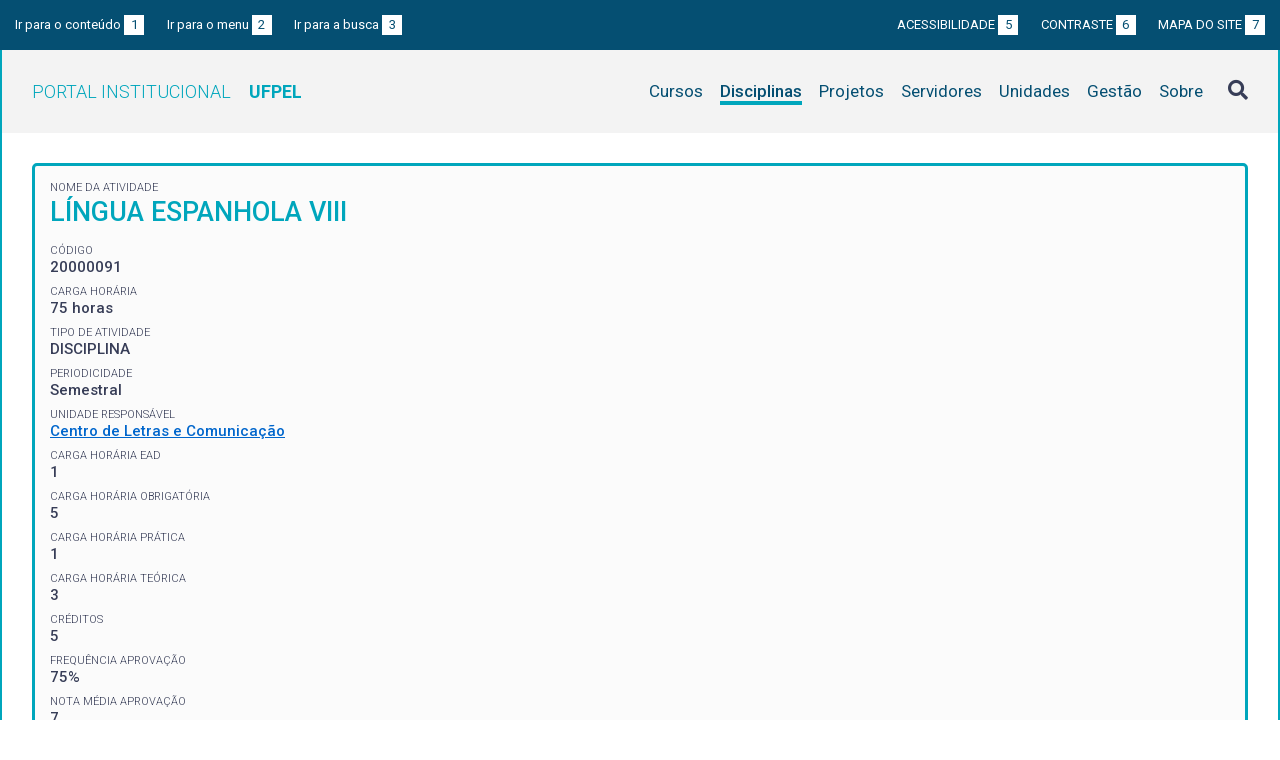

--- FILE ---
content_type: text/html; charset=UTF-8
request_url: https://institucional.ufpel.edu.br/en/disciplinas/cod/20000091
body_size: 4181
content:
<!DOCTYPE html>
<html prefix="og: http://ogp.me/ns# fb: https://www.facebook.com/2008/fbml" lang="en">
<head>
	<meta http-equiv="Content-Type" content="text/html; charset=utf-8">
	<meta name="viewport" content="width=device-width, initial-scale=1">
	<title>LÍNGUA ESPANHOLA VIII | UFPel</title>
	<link rel="canonical" href="https://institucional.ufpel.edu.br/en/disciplinas/cod/20000091">
	<meta property="og:url" content="https://institucional.ufpel.edu.br/en/disciplinas/cod/20000091">
	<meta property="og:title" content="LÍNGUA ESPANHOLA VIII | UFPel">
	<meta property="og:image" content="https://institucional.ufpel.edu.br/img/banner_fb.png">
	<meta property="og:site_name" content="Portal Institucional UFPel">
	<meta property="og:description" content="O Portal Institucional UFPel disponibiliza informações de cursos, disciplinas, projetos, servidores e unidades da Universidade Federal de Pelotas.">
	<meta property="og:type" content="website">
	<meta name="twitter:card" content="summary_large_image">
	<meta name="twitter:site" content="@UFPel">
    <link rel="icon" type="image/png" sizes="32x32" href="/img/favicon32.png">
	<link rel="apple-touch-icon" href="/img/favicon512.png">
	<meta name="msapplication-TileImage" content="/img/favicon512.png">
	<link rel="stylesheet" href="/css/datatables.css">
	<link rel="stylesheet" href="/vendor/OrgChart/css/jquery.orgchart.min.css">
	<link rel="stylesheet" href="/vendor/fontawesome/css/fontawesome-all.min.css">
	<link rel="stylesheet" href="/css/style.css?ver=1728351342">
	<script src="/vendor/jquery-3.3.1.min.js"></script>
	<script src="/vendor/jquery.accordion.js"></script>
	<script src="/vendor/datatables/datatables.min.js"></script>
	<script src="/vendor/OrgChart/js/jquery.orgchart.js"></script>
	<script src="/vendor/js-cookie/js.cookie.js"></script>
	<script src="/vendor/rwdimagemaps/jquery.rwdImageMaps.min.js"></script>
	<script src="/js/main.js"></script>
	<script src="/js/disciplinas.js"></script>
	<script type='text/javascript'>
	var dadosPHP = { "lang": "en", "All": "Todos" };
	</script>
<!-- Piwik -->
	<script type="text/javascript">
		var _paq = _paq || [];
		_paq.push(["setDomains", ["*.institucional.ufpel.edu.br"]]);
		_paq.push(['trackPageView']);
		_paq.push(['enableLinkTracking']);
		(function() {
			var u="https://stats.ufpel.edu.br/";
			_paq.push(['setTrackerUrl', u+'piwik.php']);
			_paq.push(['setSiteId', 10]);
			var d=document, g=d.createElement('script'), s=d.getElementsByTagName('script')[0];
			g.type='text/javascript'; g.async=true; g.defer=true; g.src=u+'piwik.js'; s.parentNode.insertBefore(g,s);
		})();
	</script>
	<noscript><p><img src="https://stats.ufpel.edu.br/piwik.php?idsite=10" style="border:0;" alt="" /></p></noscript>
<!-- End Piwik Code -->
</head>

<body class="disciplinas">

	<header id="topo" class="header-site">
		<div id="barra-acessibilidade" class="wrapper barra-acessibilidade clearfix">
			<ul class="atalhos-acessibilidade atalhos-acessibilidade-desktop">
				<li><a accesskey="1" href="#conteudo">Ir para o conteúdo <span class="corFundo">1</span></a></li>
				<li><a accesskey="2" href="#menu_principal" id="irMenu">Ir para o menu <span class="corFundo">2</span></a></li>
				<li><a accesskey="3" href="#campoBusca" id="irBusca">Ir para a busca <span class="corFundo">3</span></a></li>
			</ul>
			<ul class="atalhos-acessibilidade atalhos-acessibilidade-gerais">
				<li><a accesskey="5" href="/en/sobre/acessibilidade" class="caps">Acessibilidade <span class="corFundo">5</span></a></li>
				<li><a accesskey="6" href="#contraste" id="contraste" class="caps">Contraste <span class="corFundo">6</span></a></li>
				<li><a accesskey="7" href="/en/sobre/mapa-do-site" class="caps">Mapa do site <span class="corFundo">7</span></a></li>
			</ul>
		</div>

		<div class="wrapper">
			<div class="header-conteudo cor-borda clearfix">
				<h1>
					<a href="/en/" class="cor-texto">Portal Institucional<span class="sigla-ufpel">UFPEL</span></a>
				</h1>
				<div id="pesquisa_global" class="pesquisa_global">
					<i class="pesquisa_global_botao_busca fas fa-search"></i>
					<input id="pesquisa_global_elastic" class="pesquisa_elastic_interno" placeholder="pesquisar..." value="" type="text">
					<i class="pesquisa_global_botao_fechar fas fa-times"></i>
				</div>

				<i class="menu-principal-mobile-abrir fas fa-bars"></i>
				<nav class="menu-principal">
					<div class="menu-principal-mobile-titulo">
						<a href="/en/" class="cor-texto">Portal Institucional<span class="sigla-ufpel">UFPEL</span></a>
					</div>
					<i class="menu-principal-mobile-fechar fas fa-times"></i>
					<ul>
<li class="item-menu cursos cor-borda cor-texto"><a href="/en/cursos">Cursos</a></li><li class="item-menu disciplinas cor-borda cor-texto item-menu-ativo"><a href="/en/disciplinas">Disciplinas</a></li><li class="item-menu projetos cor-borda cor-texto"><a href="/en/projetos">Projetos</a></li><li class="item-menu servidores cor-borda cor-texto"><a href="/en/servidores">Servidores</a></li><li class="item-menu unidades cor-borda cor-texto"><a href="/en/unidades">Unidades</a></li><li class="item-menu gestao cor-borda cor-texto"><a href="/en/gestao">Gestão</a></li><li class="item-menu sobre cor-borda cor-texto"><a href="/en/sobre">Sobre</a></li>					</ul>
				</nav>

			</div>
		</div>
	</header>
	<div class="wrapper-conteudo cor-borda">


	<article id="conteudo" class="conteudo disciplinas">


		<div  class="conteudo-principal conteudo-principal-full">

			<div class="ficha-dados cor-borda">

				<div class="ficha-label">Nome da Atividade</div>
				<div class="ficha-campo caps maior cor-texto">LÍNGUA ESPANHOLA VIII</div>

				<div class="ficha-label">CÓDIGO</div>
				<div class="ficha-campo">20000091</div>

				<div class="ficha-label">Carga Horária</div>
				<div class="ficha-campo">75 horas</div>

				<div class="ficha-label">Tipo de Atividade</div>
				<div class="ficha-campo">DISCIPLINA</div>

				<div class="ficha-label">Periodicidade</div>
				<div class="ficha-campo">Semestral</div>


				<div class="ficha-label">Unidade responsável</div>
				<div class="ficha-campo"><a href="/en/unidades/id/450">Centro de Letras e Comunicação</a></div>

<div class="ficha-label">CARGA HORÁRIA EAD</div><div class="ficha-campo">1</div><div class="ficha-label">CARGA HORÁRIA OBRIGATÓRIA</div><div class="ficha-campo">5</div><div class="ficha-label">CARGA HORÁRIA PRÁTICA</div><div class="ficha-campo">1</div><div class="ficha-label">CARGA HORÁRIA TEÓRICA</div><div class="ficha-campo">3</div><div class="ficha-label">CRÉDITOS</div><div class="ficha-campo">5</div><div class="ficha-label">FREQUÊNCIA APROVAÇÃO</div><div class="ficha-campo">75%</div><div class="ficha-label">NOTA MÉDIA APROVAÇÃO</div><div class="ficha-campo">7</div>			</div> <!-- .ficha-dados -->

			<div id="informacoes" data-accordion-group>
				<div class="accordion open cor-borda" data-accordion>
					<h3 data-control class="cor-fundo">Ementa</h3>
					<div data-content>
						<div class="accordion-content">Desenvolvimento integrado das habilidades de produção e de recepção do discurso oral e escrito em Língua Espanhola, visando à competência comunicativa em nível avançado, bem como à conscientização linguística do profissional de ensino de Língua Espanhola em formação.</div>
					</div>
				</div>
				<div class="accordion cor-borda" data-accordion>
					<h3 data-control class="cor-fundo">Objetivos</h3>
					<div data-content>
						<div class="accordion-content">
							<p><strong>Objetivo Geral:</strong></p>
							•Desenvolver as habilidades de recepção e de produção oral e escrita, visando às competências linguística/gramatical, discursiva, estratégica e sociolinguística em Língua Espanhola.<br />
•Ampliar o processo de distanciamento do uso da língua portuguesa no "continuum" em direção à Língua Espanhola. Paralelamente, continuar o processo de análise metalinguística da Língua Espanhola enriquecida por possíveis reflexões envolvendo os dois sistemas.<br />
•Atuar pedagogicamente junto aos colegas de aula.<br />
						</div>
					</div>
				</div>
				<div class="accordion cor-borda" data-accordion>
					<h3 data-control class="cor-fundo">Conteúdo Programático</h3>
					<div data-content>
						<div class="accordion-content"></div>
					</div>
				</div>
				<div class="accordion cor-borda" data-accordion>
					<h3 data-control class="cor-fundo">Bibliografia</h3>
					<div data-content>
						<div class="accordion-content">
							<p><strong>Bibliografia Básica:</strong></p>
							<ul>
<li>ALVAR, Manuel. Manual de dialectología española. Madrid: Ariel, 1996.</li><li>COSTA, Wesley David. Expresiones idiomáticas en español. Imperial Novomilenio, 2006</li><li>FERNANDEZ, Gretel, RINALDI, Simone, BAPTISTA, Lívia. Expresiones idiomáticas: valores y usos, Ática, 2000.</li><li>GONZÁLEZ HERMOSO, Alfredo; ROMERO DUEÑAS, Carlos. Puesta a punto. Madrid: Edelsa Grupo Didascalia, 1998.</li><li>LAUSBERG, Heinrich. Elementos de retórica literaria. Madrid: Gredos, 1993.</li><li>ZAMORA MUNNE, J.C./ GUITART, J.M. Dialectología hispanoamericana. Ediciones Almar, 1982.</li>							</ul>
<br><p><strong>Bibliografia Complementar:</strong></p><ul><li>BRANDÃO, Eduardo. Trad. SEÑAS: diccionario para la enseñanza de la lengua española para brasileños. Universidad de Alcalá de Henares. São Paulo: Martins Fontes, 2001</li><li>GONZÁLEZ HERMOSO, Alfredo et alli. Conjugar es fácil. Madrid: Edelsa, 2000.</li><li>MATTE BON, F. Gramática Comunicativa del Español, I y II: De la lengua a la idea. Madrid: Difusión,1992.
</li></ul>
						</div>
					</div>
				</div>
			</div> <!-- #informacoes -->


			<h3>Turmas Ofertadas</h3>
			<table class="tabela-dados cor-borda">
				<tr class="cor-fundo">
					<th>Turma</th>
					<th>Período</th>
					<th>Vagas</th>
					<th>Matriculados</th>
					<th>Curso / Horários</th>
					<th>Professores</th>
				</tr>

				<tr>
					<td>M1</td>
					<td>
2025 / 2					</td>
					<td>35</td>
					<td>11					<td>
<a href="/en/cursos/cod/3660">Letras - Português e Espanhol (Licenciatura)</a><br><a href="/en/cursos/cod/3684">Letras - Tradução Espanhol - Português (Bacharelado)</a><br><div class="tooltip"><a href="#"><i class="fas fa-plus-square" aria-hidden="true"></i> Horários</a><div class="tooltip-container"><table class="grade-horarios cor-borda"><tr class="cor-fundo"><th>Manhã</th><th>Tarde</th><th>Noite</th></tr><tr><td></td><td><span class="grade-horarios-dia">SEG</span>15:10 - 16:00<br><span class="grade-horarios-dia"></span>16:00 - 16:50<br><span class="grade-horarios-dia"></span>17:10 - 18:00<br><span class="grade-horarios-dia"></span>18:00 - 18:50<br></td><td></td></tr></table></div></div>					</td>
					<td>
<a href="/en/servidores/id/32671">JAVIER EDUARDO SILVEIRA LUZARDO</a><div class="ficha-label">Professor responsável pela turma</div><br>					</td>

				</tr>
			</table>
			

						<h3>Disciplinas Equivalentes</h3>
			<table class="tabela-dados cor-borda">
				<tr class="cor-fundo">
<!--					<th>Equivalência</th> -->
					<th>Disciplina</th>
					<th>Curso</th>
				</tr>

				<tr>
<!--					<td>34815</td> -->
					<td><a href="/en/disciplinas/id/8777">LÍNGUA ESPANHOLA VIII</a></td>
					<td><a href="/en/cursos/cod/3660">Letras - Português e Espanhol (Licenciatura)</a></td>
				</tr>
				<tr>
<!--					<td>47188</td> -->
					<td><a href="/en/disciplinas/id/8777">LÍNGUA ESPANHOLA VIII</a></td>
					<td><a href="/en/cursos/cod/3684">Letras - Tradução Espanhol - Português (Bacharelado)</a></td>
				</tr>
			</table>
			


		</div> <!-- .conteudo-principal -->

		<div class="clearfix"></div>

	</article>

		<div class="link-topo" title="Voltar ao topo">
			<i class="fas fa-arrow-alt-circle-up fa-3x" aria-hidden="true"></i>
		</div>
		<p class="page-time">
Página gerada em 18/01/2026 22:57:46 (consulta levou 0.146773s)		</p>

	</div> <!-- .wrapper-conteudo -->

	<footer class="site-rodape">
		<div class="site-rodape-esq">
			<a href="https://ufpel.edu.br"><img src="/img/marca-ufpel.png" class="logo-ufpel-rodape" alt="Portal UFPel"></a>
		</div>
		<div class="site-rodape-centro">
			<p><a href="https://ufpel.edu.br">Universidade Federal de Pelotas</a></p>
			<p>Superintendência de Gestão de Tecnologia da Informação e Comunicação</p>
		</div>
		<div class="site-rodape-dir">
			<a href="https://cobalto.ufpel.edu.br"><img src="/img/cobalto-fff-250.png" class="logo-cobalto-rodape" alt="COBALTO - Sistema Integrado de Gestão"></a>
		</div>
	</footer>

</body>
</html>

